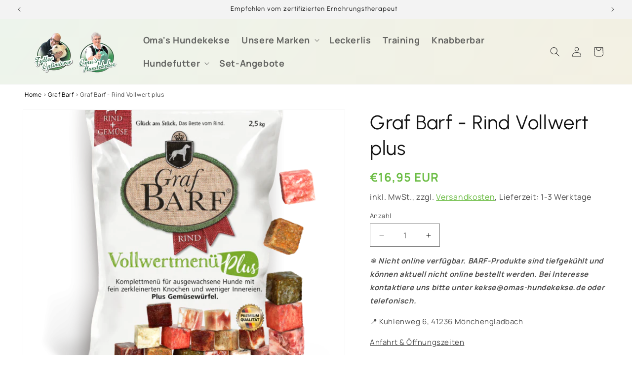

--- FILE ---
content_type: text/javascript
request_url: https://omas-hundekekse.de/cdn/shop/t/6/assets/grundpreis.js?v=150382451908778348561753823494
body_size: -517
content:
document.addEventListener("DOMContentLoaded",function(){const productForm=document.querySelector("product-form");productForm&&productForm.addEventListener("change",function(event){const form=productForm.querySelector("form");if(!form)return;const variantId=new FormData(form).get("id");variantId&&fetch(`/variants/${variantId}?section_id=main-product`).then(response=>response.text()).then(html=>{const newGrundpreis=new DOMParser().parseFromString(html,"text/html").querySelector("#GrundpreisInfo"),currentGrundpreis=document.querySelector("#GrundpreisInfo");newGrundpreis&&currentGrundpreis&&(currentGrundpreis.innerHTML=newGrundpreis.innerHTML)})})});
//# sourceMappingURL=/cdn/shop/t/6/assets/grundpreis.js.map?v=150382451908778348561753823494
